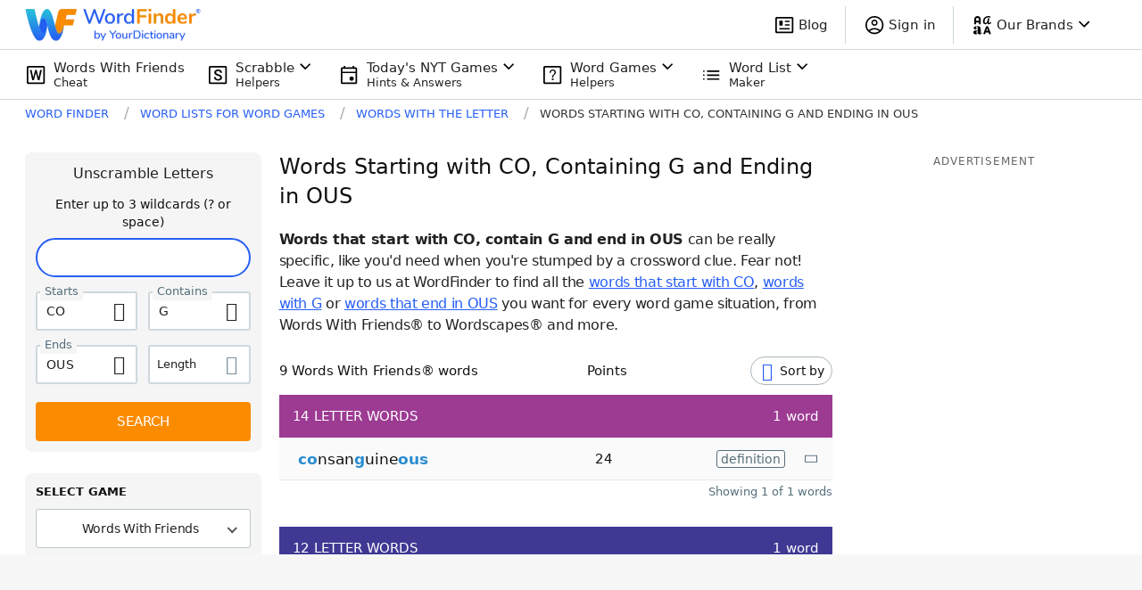

--- FILE ---
content_type: application/javascript; charset=utf-8
request_url: https://fundingchoicesmessages.google.com/f/AGSKWxVgFvB0U-XNPo7ZR9fyOpZ13yvD3hVotu_FWp4gGgszoykekj53lm2b_DS412aY9bh8-5EK_8DePg5MIA6d_9wb2apFaQtIGOWF3Cba0oXiWwYepW3cpvXzmDNksy7NNUui-PWiQQ==?fccs=W251bGwsbnVsbCxudWxsLG51bGwsbnVsbCxudWxsLFsxNzY5NDk2OTY2LDM2OTAwMDAwMF0sbnVsbCxudWxsLG51bGwsW251bGwsWzcsNl0sbnVsbCxudWxsLG51bGwsbnVsbCxudWxsLG51bGwsbnVsbCxudWxsLG51bGwsMV0sImh0dHBzOi8vd29yZGZpbmRlci55b3VyZGljdGlvbmFyeS5jb20vd29yZHMtd2l0aC10aGUtbGV0dGVyL3N0YXJ0cy1jby13aXRoLWctZW5kcy1vdXMvIixudWxsLFtbOCwibFJmS00wTjFjVDAiXSxbOSwiZW4tVVMiXSxbMTYsIlsxLDEsMV0iXSxbMTksIjIiXSxbMTcsIlswXSJdLFsyNCwiIl0sWzI5LCJmYWxzZSJdXV0
body_size: 123
content:
if (typeof __googlefc.fcKernelManager.run === 'function') {"use strict";this.default_ContributorServingResponseClientJs=this.default_ContributorServingResponseClientJs||{};(function(_){var window=this;
try{
var qp=function(a){this.A=_.t(a)};_.u(qp,_.J);var rp=function(a){this.A=_.t(a)};_.u(rp,_.J);rp.prototype.getWhitelistStatus=function(){return _.F(this,2)};var sp=function(a){this.A=_.t(a)};_.u(sp,_.J);var tp=_.ed(sp),up=function(a,b,c){this.B=a;this.j=_.A(b,qp,1);this.l=_.A(b,_.Pk,3);this.F=_.A(b,rp,4);a=this.B.location.hostname;this.D=_.Fg(this.j,2)&&_.O(this.j,2)!==""?_.O(this.j,2):a;a=new _.Qg(_.Qk(this.l));this.C=new _.dh(_.q.document,this.D,a);this.console=null;this.o=new _.mp(this.B,c,a)};
up.prototype.run=function(){if(_.O(this.j,3)){var a=this.C,b=_.O(this.j,3),c=_.fh(a),d=new _.Wg;b=_.hg(d,1,b);c=_.C(c,1,b);_.jh(a,c)}else _.gh(this.C,"FCNEC");_.op(this.o,_.A(this.l,_.De,1),this.l.getDefaultConsentRevocationText(),this.l.getDefaultConsentRevocationCloseText(),this.l.getDefaultConsentRevocationAttestationText(),this.D);_.pp(this.o,_.F(this.F,1),this.F.getWhitelistStatus());var e;a=(e=this.B.googlefc)==null?void 0:e.__executeManualDeployment;a!==void 0&&typeof a==="function"&&_.To(this.o.G,
"manualDeploymentApi")};var vp=function(){};vp.prototype.run=function(a,b,c){var d;return _.v(function(e){d=tp(b);(new up(a,d,c)).run();return e.return({})})};_.Tk(7,new vp);
}catch(e){_._DumpException(e)}
}).call(this,this.default_ContributorServingResponseClientJs);
// Google Inc.

//# sourceURL=/_/mss/boq-content-ads-contributor/_/js/k=boq-content-ads-contributor.ContributorServingResponseClientJs.en_US.lRfKM0N1cT0.es5.O/d=1/exm=ad_blocking_detection_executable,kernel_loader,loader_js_executable/ed=1/rs=AJlcJMwSx5xfh8YmCxYY1Uo-mP01FmTfFQ/m=cookie_refresh_executable
__googlefc.fcKernelManager.run('\x5b\x5b\x5b7,\x22\x5b\x5bnull,\\\x22yourdictionary.com\\\x22,\\\x22AKsRol-8rXEfwh3DIk0AS5lkGkCZLAxWNVpj2r_4B_mF7mIM2qzhkdfBfu6W5L0fQPV5BLi-wOsZxZHiH_7g65gEQz1Vfuzu01dAB3B3HrPRLcCY8sd2iJ5Qw1CuPlQom5SOTtRDEKD-p-V4PJysD_zgVymlhX61wg\\\\u003d\\\\u003d\\\x22\x5d,null,\x5b\x5bnull,null,null,\\\x22https:\/\/fundingchoicesmessages.google.com\/f\/AGSKWxUY2oJGxMLuOahnKnnCObPlkyGHoISrHSwMDj5AMiZChYE4vt_0gkeeVznOt2oCROqW6usEM6Af3LCiyE9HnzPvlPzHP4fHp6myTmykus7elQXp30Xf3Orf-Kvh9Wd5JVxryXy48w\\\\u003d\\\\u003d\\\x22\x5d,null,null,\x5bnull,null,null,\\\x22https:\/\/fundingchoicesmessages.google.com\/el\/AGSKWxVDvneWnsWVRnw1lfZaIg5Ld3f7WkH4SyYuiQ0_hReFSSlGC7wV3PcGuseZUOCk8Yeh4mpok5TQPDcm5BMwooVFoaKSXnhxoGckJ8e0TakHF6QmGvNJjcak-f0PfeA71M05YSm2QA\\\\u003d\\\\u003d\\\x22\x5d,null,\x5bnull,\x5b7,6\x5d,null,null,null,null,null,null,null,null,null,1\x5d\x5d,\x5b3,1\x5d\x5d\x22\x5d\x5d,\x5bnull,null,null,\x22https:\/\/fundingchoicesmessages.google.com\/f\/AGSKWxVM4imFR_my2qfLSf9NDDn4FhkVBdGVBwqWn7HSP6LYdD98UiFxWVJD9gOtws83mWS0GimbksKDmDvHH0PhPA-CCGh0o-H6_BKUeBcjD0oFzqzIqBHn33g90BduWxQxioIXL7N_sA\\u003d\\u003d\x22\x5d\x5d');}

--- FILE ---
content_type: application/javascript; charset=utf-8
request_url: https://fundingchoicesmessages.google.com/f/AGSKWxXVb1f8v2FnksmqZ96HiuLhqStdjx4oVEooyVvdoiy7Kj2ydT6kTMtWTYcJh8tjEO5cPjHz80UysWz59yBUIbKEQcu5Lb0LRFzorQROMh-pr7Uw6u8yjfhw_pHxblh9EPoeXBU0sqAsygPgr0EOivXol_AYtadti_J0laz72yH2GVo2IvpLXGSypt6R/_/videojs.ads./rightAd2./google-adsense./ad-record./mpuad.
body_size: -1287
content:
window['db6a3cef-acff-4fa2-8286-81b9fda8e8d6'] = true;